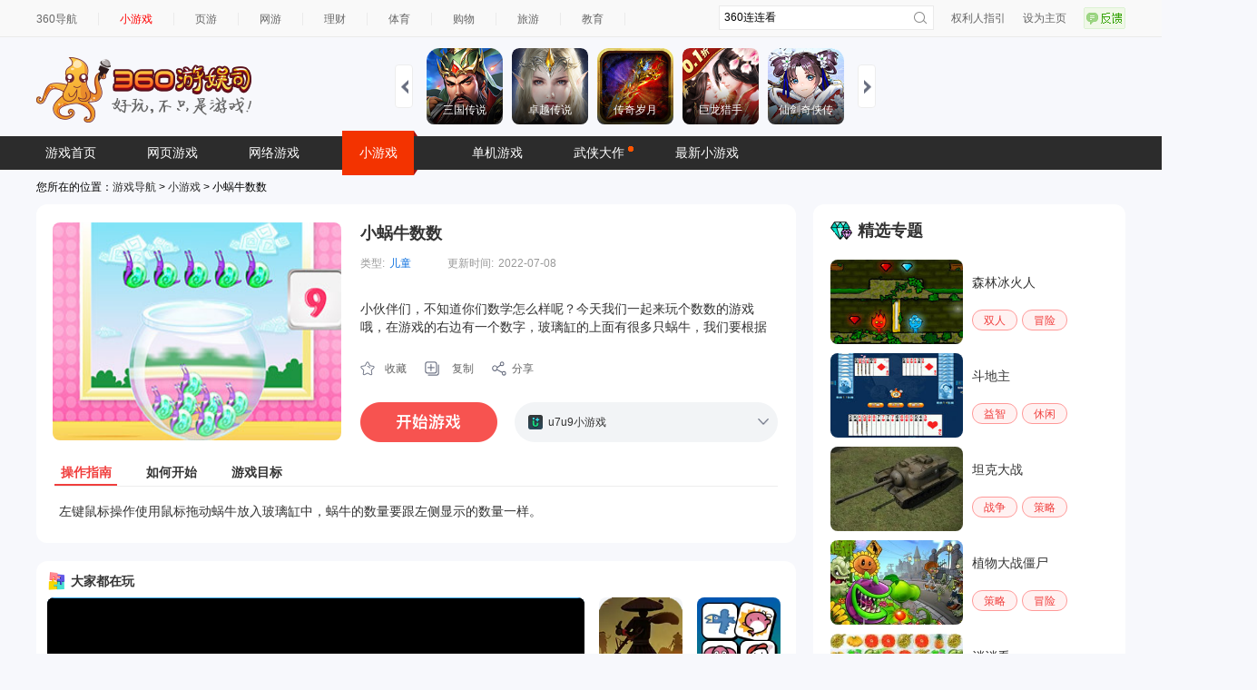

--- FILE ---
content_type: text/html
request_url: https://show-g.mediav.com/s?scheme=https&of=4&newf=1&type=1&showid=8kLSOY&uid=&refurl=&mid=&asc=&reqtimes=1&impct=2&jsonp=QWJsonp1768594427823
body_size: 169
content:
(function(){
var json={};
window['QWJsonp1768594427823'](json);
})();

--- FILE ---
content_type: text/html; charset=utf-8
request_url: https://pages-juxiao.mediav.com/static/qhm.html
body_size: 109
content:
<!DOCTYPE html>
<html lang="en">
<head>
  <meta charset="UTF-8">
  <meta name="viewport" content="width=device-width, initial-scale=1.0">
  <title>cookie mapping</title>
</head>
<body>
  <script src="https://static-ssl.mediav.com/js/qhm.js"></script>
</body>
</html>

--- FILE ---
content_type: text/html
request_url: https://fun.em0bu.cn/ssp/52/380/index.html?ad_source=iaa&djsource=F8ljcx&srcid=youyusi&srcid=youyusi&djsource=F8ljcx&ad_source=iaa&gameName=%E5%8F%98%E5%BC%82%E5%8A%A8%E7%89%A9%E5%A4%A7%E4%BD%9C%E6%88%98&category=%E5%86%92%E9%99%A9&gameId=380&hasReal=1&qid=&cp=0&novipbtn=1&expe=10261_10272_10216_10265_10273_10269_10202&iaaStyle=1&iaaAheadClick=1&hb=1
body_size: 1614
content:
<!DOCTYPE html>
<html>

<head>
  <meta charset="utf-8">

  <title>变异动物大作战</title>

  <!--http://www.html5rocks.com/en/mobile/mobifying/-->
  <meta name="viewport"
    content="width=device-width,user-scalable=no,initial-scale=1, minimum-scale=1,maximum-scale=1" />

  <!--https://developer.apple.com/library/safari/documentation/AppleApplications/Reference/SafariHTMLRef/Articles/MetaTags.html-->
  <meta name="apple-mobile-web-app-capable" content="yes">
  <meta name="apple-mobile-web-app-status-bar-style" content="black-translucent">
  <meta name="format-detection" content="telephone=no">

  <!-- force webkit on 360 -->
  <meta name="renderer" content="webkit" />
  <meta name="force-rendering" content="webkit" />
  <!-- force edge on IE -->
  <meta http-equiv="X-UA-Compatible" content="IE=edge,chrome=1" />
  <meta name="msapplication-tap-highlight" content="no">

  <!-- force full screen on some browser -->
  <meta name="full-screen" content="yes" />
  <meta name="x5-fullscreen" content="true" />
  <meta name="360-fullscreen" content="true" />

  <!-- force screen orientation on some browser -->
  <meta name="screen-orientation" content="landscape" />
  <meta name="x5-orientation" content="landscape">

  <!--fix fireball/issues/3568 -->
  <!--<meta name="browsermode" content="application">-->
  <meta name="x5-page-mode" content="app">

  <!--<link rel="apple-touch-icon" href=".png" />-->
  <!--<link rel="apple-touch-icon-precomposed" href=".png" />-->

  <link rel="stylesheet" type="text/css" href="style-desktop.css" />
  <!-- <link rel="icon" href="favicon.ico"/> -->
  <script src="https://www.936.com/h5games/YYGGames_360test.js"></script>
  <script src="cc-resolution.js"></script>
<!--开始引入360橱窗和信息流及激励视频广告sdk，sdk放置在head为了保证广告全局函数能够及时在游戏生命周期中获取到-->
  <script>console.log = console.warn = console.info = console.error = function () { }</script>
  <script src="//static.mediav.com/js/minigamead.min.js"></script>
  <script src="//static-ssl.mediav.com/js/reward_video_pc.min.js"></script>

  <script src="cc-resolution.js"></script>
  <script src="src/settings.js" charset="utf-8"></script>
  <script src="main.js" charset="utf-8"></script>
</head>

<body>
  <div id="Game">
    <div id="GameDiv" style="width: 100%; height: 100%">
      <!-- <canvas id="GameCanvas" oncontextmenu="event.preventDefault()" tabindex="0"></canvas> -->
      <div id="splash">
        <div class="progress-bar stripes">
          <span style="width: 0%"></span>
        </div>
      </div>


    </div>
  </div>
  <script type="text/javascript">
      (function () {
        // open web debugger console


        if (typeof VConsole !== 'undefined') {
          window.vConsole = new VConsole();
        }

        var splash = document.getElementById('splash');
        splash.style.display = 'none';

        var cocos2d = document.createElement('script');
        cocos2d.async = true;
        cocos2d.src = window._CCSettings.debug ? 'cocos2d-js.js' : 'cocos2d-js-min.js';

        var engineLoaded = function () {
          document.body.removeChild(cocos2d);
          cocos2d.removeEventListener('load', engineLoaded, false);
          window.boot();
        };
        cocos2d.addEventListener('load', engineLoaded, false);
        document.body.appendChild(cocos2d);
      })();
  </script>
  <script>
   (function (b, a, e, h, f, c, g, s) {
      b[h] = b[h] || function () { (b[h].c = b[h].c || []).push(arguments) };
      b[h].s = !!c; g = a.getElementsByTagName(e)[0]; s = a.createElement(e);
      s.src = "//s.union.360.cn/" + f + ".js"; s.defer = !0; s.async = !0; g.parentNode.insertBefore(s, g)
    })(window, document, "script", "_qha", 545145, false);
    YYGGames.init("GAMES247",()=>{})
    resolution.init(1334, 750)

  </script>
</body>

</html>

--- FILE ---
content_type: text/plain
request_url: https://www.google-analytics.com/j/collect?v=1&_v=j102&a=869791007&t=pageview&_s=1&dl=https%3A%2F%2Fxiaoyouxi.360.cn%2Fdetail%3Fid%3DacUXaYQyTymsPx&ul=en-us%40posix&dt=%E5%B0%8F%E8%9C%97%E7%89%9B%E6%95%B0%E6%95%B0%2C%E5%B0%8F%E8%9C%97%E7%89%9B%E6%95%B0%E6%95%B0%E5%B0%8F%E6%B8%B8%E6%88%8F%2C360%E6%B8%B8%E5%A8%B1%E5%8F%B8-360%E6%B8%B8%E6%88%8F%E5%BA%93&sr=1280x720&vp=1280x720&_u=IEBAAAABAAAAACAAAAB~&jid=2128512955&gjid=1852050246&cid=562395717.1768594433&tid=UA-23117222-9&sf=20&_gid=499391041.1768594433&_r=1&_slc=1&z=2005978072
body_size: -450
content:
2,cG-94NSWBPMNE

--- FILE ---
content_type: application/javascript
request_url: https://fun.em0bu.cn/ssp/52/380/src/settings.js
body_size: 170
content:
window._CCSettings={platform:"web-mobile",groupList:["default","guide"],collisionMatrix:[[true],[false,false]],hasResourcesBundle:false,hasStartSceneBundle:false,remoteBundles:[],subpackages:[],launchScene:"db://assets/main/0th/Boot.fire",orientation:"landscape",jsList:["assets/scripts/plugins/pako.min.js"]};

--- FILE ---
content_type: application/javascript; charset=utf-8
request_url: https://s2.ssl.qhres2.com/static/e7fa061e81b8535d,d21cd75f067bad70,e8caf5f782f20c6d.js
body_size: 6292
content:
function AdAsy(e){this.dataUrl=e.dataUrl,this.tpl=e.tpl,this.tags=e.tags}AdAsy.prototype.add=function(e){var t,n,r=function(e,n){e=e||{};var r;(t||(t=/([\d\w_]+)/g)).lastIndex=0;while((r=t.exec(n))!==null){e=e[r[0]];if(e==undefined)break}return e},i=function(){var e=Array.toArray(arguments),t=String(e.shift()||""),r=[],i=e[0];return e=Object.isArray(i)?i:typeof i=="object"?e:[e],e.forEach(function(e,i){r.push(t.replace(n||(n=/\{([\d\w\.]+)\}/g),function(t,n,r){return r=n==="INDEX"?i:n.indexOf(".")<0?e[n]:$.route(e,n),r===undefined?t:Object.isFunction(r)?r.call(e,n):r}))}),r.join("")};window.__monitor_img_game={};var s=function(e){var t="log_"+ +(new Date),n=window.__monitor_img_game[t]=new Image;n.onload=n.onerror=function(){window.__monitor_img_game[t]=null,delete window.__monitor_img_game[t]},n.src=e},o=this,u=function(t,n){e=W("#"+e),e[0].appendChild(t)};loadJsonp(this.dataUrl,function(e){var e=e[0],t=document.createDocumentFragment(),n={},r="https://xd-q.mediav.com/s?type=1&r=20&asin=",a=[];e.errno==0&&e&&e.info&&e.info[o.tags]&&(e.info[o.tags].forEach(function(e,n){var r={},s=e;r.html=s[0],r.url=s[1],r.title=s[2],a.push(s[3]);var u=document.createElement("div"),f="ad_asy_c"+n;u.id=f,u.innerHTML=i(o.tpl,r),t.appendChild(u)}),u(t,n),r+=a.join(";"),s(r))})};function AdLoad(e){this.data=[],this.dataUrl=e.dataUrl}AdLoad.prototype.add=function(e){var t=e.container,n=e.tpl,r=e.area;t=W("#"+t);var i,s,o=function(e,t){e=e||{};var n;(i||(i=/([\d\w_]+)/g)).lastIndex=0;while((n=i.exec(t))!==null){e=e[n[0]];if(e==undefined)break}return e},u=function(){var e=Array.toArray(arguments),t=String(e.shift()||""),n=[],r=e[0];return e=Object.isArray(r)?r:typeof r=="object"?e:[e],e.forEach(function(e,r){n.push(t.replace(s||(s=/\{([\d\w\.]+)\}/g),function(t,n,i){return i=n==="INDEX"?r:n.indexOf(".")<0?e[n]:$.route(e,n),i===undefined?t:Object.isFunction(i)?i.call(e,n):i}))}),n.join("")};window.__monitor_img_game={};var a=function(e){var t="log_"+ +(new Date),n=window.__monitor_img_game[t]=new Image;n.onload=n.onerror=function(){window.__monitor_img_game[t]=null,delete window.__monitor_img_game[t]},n.src=e},f=this,l=function(){if(t.query(".content-bak").length>0){var e=t.query(".content-bak").val();t.html(e),asy_dom_st[r]=!0}},c=function(r,i){var s=function(n,r){t[0].appendChild(n),t.query(".dkh-item").length>0?t.query(".dkh-item").click(function(e){var t=W(this).attr("cid");a(r[t])}):W(e.outContainer).query(".dkh-item").click(function(e){var t=W(this).attr("cid");a(r[t])})},o=document.createDocumentFragment(),f={};r.forEach(function(e,t){if(Object.values(e).length==0){l();return}var r={},s=e;r.desc=s.desc,r.url=s.link,r.title=s.title,r.img=s.pic,r.slogan=s.slogan,r.smallpic=s.smallpic,r.bigpic=s.bigpic;var c=s.stats.pv,h=s.stats.clk;a(c);var p="asy_ad_"+i+t;r.cid=p,r.index=t+1;var d=W(u(n,r));if(s["preview"]==1){var v=d[0],m=v.tagName.toUpperCase();m!="A"&&W(v).query("a").length>0&&(v=W(v).query("a")[0]);var g=document.createElement("span");g.href=r.url,g.className="ads-preview",v.appendChild(g),d.addClass("ads-preview-c")}o.appendChild(d[0]),f[p]=h}),s(o,f),asy_dom_st[i]=!0};loadJsonp(this.dataUrl,function(e){if(e.errno!=0){l();return}var t=e.data,n=[];for(var i in t){var s=/(.+?)\-(\d+)/,o=i.match(s)[1];if(Object.values(t[i]).length==0||!o){l();return}var u=i.match(s)[2];n[u]=t[i]}f.data=n,n.length>0?c(n,r):l()})};(function(e,t){function f(e){this.init(e)}var n,r,i=function(e,t){e=e||{};var r;(n||(n=/([\d\w_]+)/g)).lastIndex=0;while((r=n.exec(t))!==null){e=e[r[0]];if(e==undefined)break}return e},s=function(){var e=Array.toArray(arguments),t=String(e.shift()||""),n=[],s=e[0];return e=Object.isArray(s)?s:typeof s=="object"?e:[e],e.forEach(function(e,s){n.push(t.replace(r||(r=/\{([\d\w\.]+)\}/g),function(t,n,r){return r=n==="INDEX"?s:n.indexOf(".")<0?e[n]:i(e,n),r===undefined?t:Object.isFunction(r)?r.call(e,n):r}))}),n.join("")},o=function(){return encodeURIComponent(e.HUID&&e.HUID.getHUID()||"")};e.__monitor_img_game_wan||(e.__monitor_img_game_wan={});var u=function(t){if(!t)return;var n="log_"+ +(new Date),r=e.__monitor_img_game_wan[n]=new Image;r.onload=r.onerror=function(){e.__monitor_img_game_wan[n]=null,delete e.__monitor_img_game_wan[n]},r.src=t+"&t="+(new Date).getTime()+"&mid="+o()},a={"class":"className"};f.prototype={constructor:f,init:function(e){e=e||{},this.data=[],this.dataUrl=e.dataUrl,this.dataUrl+=(/\?/.test(this.dataUrl)?"&":"?")+"mid="+o(),this.container=W("#"+e.container),this.tpl=e.tpl,this.area=e.area,this.posConf=e.posConf,this.waitOtherAd=e.waitOtherAd||!1,this.otherAdArea=e.otherAdArea||[],this.reserveAttr=e.reserveAttr||[],this.needReserveAttr=Object.prototype.toString.call(e.reserveAttr)=="[object Array]",this.clickApiUrl=e.clickApiUrl||"http://r.yx-s.net/b/eye/s/wan/?setp_id={setp_id}&bid={bid}&pos_id={pos_id}&ad_id={ad_id}&type={type}&round={round}",this.clickUrls={},this.successCallbackFun=typeof e.successCallbackFun=="function"?e.successCallbackFun:function(){}},getData:function(){var e=this;loadJsonp(this.dataUrl,function(t){if(t.errno!=0)return;var n=t.data;e.data=n,n.length>0&&(e.waitOtherAd?e.waitForDomReady():e.render())})},waitForDomReady:function(){var e=this,t=e.otherAdArea,n="",r=300,i,s;t.length||e.render(),n=setInterval(function(){i=t.length,s=0,t.forEach(function(e){s+=+asy_dom_st[e]}),i==s&&(clearInterval(n),e.render())},r)},render:function(e,n){var r=this;e=e||this.data,n=n||this.area,e.forEach(function(e,i){if(Object.values(e).length==0)return;var o={};o.img=e.pic_url,o.url=e.des_url,o.title=e.text,o.posId=e.pos_id;var u="wan_ad_"+n+"_"+e.pos_id;o.cid=u,e.setp_id=2,r.clickUrls[u]=s(r.clickApiUrl,e);var a=t.createDocumentFragment(),f=W(s(r.tpl,o));a.appendChild(f[0]),r.replaceAd(o.posId,a)}),r.logEvent(),r.successCallbackFun()},replaceAd:function(e,t){var n=this.posConf[e],r=this.container,i=this.needReserveAttr,s=this.reserveAttr,o;if(!n)return;o=this.findTargetEl(r,n),i&&s.forEach(function(e){a[e]&&(e=a[e]),o[0][e]&&(t.firstChild[e]=o[0][e])}),o.replaceNode(t)},findTargetEl:function(e,t){var n,r=t.length,i;for(n=0,i=e;n<r&&i.length>0;n++)i=i.query(t[n].query).item(t[n].index);return i},logEvent:function(){var e=this,t=this.container;t.query(".wan-item").click(function(t){var n=W(this).attr("cid");u(e.clickUrls[n])})}},e.AdWan=f})(window,document);

--- FILE ---
content_type: application/javascript
request_url: https://fun.em0bu.cn/ssp/52/380/src/assets/scripts/plugins/pako.min.js
body_size: 14571
content:
!function(t){"object"==typeof exports&&"undefined"!=typeof module?module.exports=window.pako=t():"function"==typeof define&&define.amd?define([],t):("undefined"!=typeof window?window:"undefined"!=typeof global?global:"undefined"!=typeof self?self:this).pako=t()}(function(){return function t(e,a,i){function n(s,o){if(!a[s]){if(!e[s]){var l="function"==typeof require&&require;if(!o&&l)return l(s,!0);if(r)return r(s,!0);var h=new Error("Cannot find module '"+s+"'");throw h.code="MODULE_NOT_FOUND",h}var d=a[s]={exports:{}};e[s][0].call(d.exports,function(t){return n(e[s][1][t]||t)},d,d.exports,t,e,a,i)}return a[s].exports}for(var r="function"==typeof require&&require,s=0;s<i.length;s++)n(i[s]);return n}({1:[function(t,e,a){"use strict";var i=t("./zlib/deflate"),n=t("./utils/common"),r=t("./utils/strings"),s=t("./zlib/messages"),o=t("./zlib/zstream"),l=Object.prototype.toString,h=0,d=-1,f=0,_=8;function u(t){if(!(this instanceof u))return new u(t);this.options=n.assign({level:d,method:_,chunkSize:16384,windowBits:15,memLevel:8,strategy:f,to:""},t||{});var e=this.options;e.raw&&0<e.windowBits?e.windowBits=-e.windowBits:e.gzip&&0<e.windowBits&&e.windowBits<16&&(e.windowBits+=16),this.err=0,this.msg="",this.ended=!1,this.chunks=[],this.strm=new o,this.strm.avail_out=0;var a=i.deflateInit2(this.strm,e.level,e.method,e.windowBits,e.memLevel,e.strategy);if(a!==h)throw new Error(s[a]);if(e.header&&i.deflateSetHeader(this.strm,e.header),e.dictionary){var c;if(c="string"==typeof e.dictionary?r.string2buf(e.dictionary):"[object ArrayBuffer]"===l.call(e.dictionary)?new Uint8Array(e.dictionary):e.dictionary,(a=i.deflateSetDictionary(this.strm,c))!==h)throw new Error(s[a]);this._dict_set=!0}}function c(t,e){var a=new u(e);if(a.push(t,!0),a.err)throw a.msg||s[a.err];return a.result}u.prototype.push=function(t,e){var a,s,o=this.strm,d=this.options.chunkSize;if(this.ended)return!1;s=e===~~e?e:!0===e?4:0,"string"==typeof t?o.input=r.string2buf(t):"[object ArrayBuffer]"===l.call(t)?o.input=new Uint8Array(t):o.input=t,o.next_in=0,o.avail_in=o.input.length;do{if(0===o.avail_out&&(o.output=new n.Buf8(d),o.next_out=0,o.avail_out=d),1!==(a=i.deflate(o,s))&&a!==h)return this.onEnd(a),!(this.ended=!0);0!==o.avail_out&&(0!==o.avail_in||4!==s&&2!==s)||("string"===this.options.to?this.onData(r.buf2binstring(n.shrinkBuf(o.output,o.next_out))):this.onData(n.shrinkBuf(o.output,o.next_out)))}while((0<o.avail_in||0===o.avail_out)&&1!==a);return 4===s?(a=i.deflateEnd(this.strm),this.onEnd(a),this.ended=!0,a===h):2!==s||(this.onEnd(h),!(o.avail_out=0))},u.prototype.onData=function(t){this.chunks.push(t)},u.prototype.onEnd=function(t){t===h&&("string"===this.options.to?this.result=this.chunks.join(""):this.result=n.flattenChunks(this.chunks)),this.chunks=[],this.err=t,this.msg=this.strm.msg},a.Deflate=u,a.deflate=c,a.deflateRaw=function(t,e){return(e=e||{}).raw=!0,c(t,e)},a.gzip=function(t,e){return(e=e||{}).gzip=!0,c(t,e)}},{"./utils/common":3,"./utils/strings":4,"./zlib/deflate":8,"./zlib/messages":13,"./zlib/zstream":15}],2:[function(t,e,a){"use strict";var i=t("./zlib/inflate"),n=t("./utils/common"),r=t("./utils/strings"),s=t("./zlib/constants"),o=t("./zlib/messages"),l=t("./zlib/zstream"),h=t("./zlib/gzheader"),d=Object.prototype.toString;function f(t){if(!(this instanceof f))return new f(t);this.options=n.assign({chunkSize:16384,windowBits:0,to:""},t||{});var e=this.options;e.raw&&0<=e.windowBits&&e.windowBits<16&&(e.windowBits=-e.windowBits,0===e.windowBits&&(e.windowBits=-15)),!(0<=e.windowBits&&e.windowBits<16)||t&&t.windowBits||(e.windowBits+=32),15<e.windowBits&&e.windowBits<48&&0==(15&e.windowBits)&&(e.windowBits|=15),this.err=0,this.msg="",this.ended=!1,this.chunks=[],this.strm=new l,this.strm.avail_out=0;var a=i.inflateInit2(this.strm,e.windowBits);if(a!==s.Z_OK)throw new Error(o[a]);if(this.header=new h,i.inflateGetHeader(this.strm,this.header),e.dictionary&&("string"==typeof e.dictionary?e.dictionary=r.string2buf(e.dictionary):"[object ArrayBuffer]"===d.call(e.dictionary)&&(e.dictionary=new Uint8Array(e.dictionary)),e.raw&&(a=i.inflateSetDictionary(this.strm,e.dictionary))!==s.Z_OK))throw new Error(o[a])}function _(t,e){var a=new f(e);if(a.push(t,!0),a.err)throw a.msg||o[a.err];return a.result}f.prototype.push=function(t,e){var a,o,l,h,f,_=this.strm,u=this.options.chunkSize,c=this.options.dictionary,b=!1;if(this.ended)return!1;o=e===~~e?e:!0===e?s.Z_FINISH:s.Z_NO_FLUSH,"string"==typeof t?_.input=r.binstring2buf(t):"[object ArrayBuffer]"===d.call(t)?_.input=new Uint8Array(t):_.input=t,_.next_in=0,_.avail_in=_.input.length;do{if(0===_.avail_out&&(_.output=new n.Buf8(u),_.next_out=0,_.avail_out=u),(a=i.inflate(_,s.Z_NO_FLUSH))===s.Z_NEED_DICT&&c&&(a=i.inflateSetDictionary(this.strm,c)),a===s.Z_BUF_ERROR&&!0===b&&(a=s.Z_OK,b=!1),a!==s.Z_STREAM_END&&a!==s.Z_OK)return this.onEnd(a),!(this.ended=!0);_.next_out&&(0!==_.avail_out&&a!==s.Z_STREAM_END&&(0!==_.avail_in||o!==s.Z_FINISH&&o!==s.Z_SYNC_FLUSH)||("string"===this.options.to?(l=r.utf8border(_.output,_.next_out),h=_.next_out-l,f=r.buf2string(_.output,l),_.next_out=h,_.avail_out=u-h,h&&n.arraySet(_.output,_.output,l,h,0),this.onData(f)):this.onData(n.shrinkBuf(_.output,_.next_out)))),0===_.avail_in&&0===_.avail_out&&(b=!0)}while((0<_.avail_in||0===_.avail_out)&&a!==s.Z_STREAM_END);return a===s.Z_STREAM_END&&(o=s.Z_FINISH),o===s.Z_FINISH?(a=i.inflateEnd(this.strm),this.onEnd(a),this.ended=!0,a===s.Z_OK):o!==s.Z_SYNC_FLUSH||(this.onEnd(s.Z_OK),!(_.avail_out=0))},f.prototype.onData=function(t){this.chunks.push(t)},f.prototype.onEnd=function(t){t===s.Z_OK&&("string"===this.options.to?this.result=this.chunks.join(""):this.result=n.flattenChunks(this.chunks)),this.chunks=[],this.err=t,this.msg=this.strm.msg},a.Inflate=f,a.inflate=_,a.inflateRaw=function(t,e){return(e=e||{}).raw=!0,_(t,e)},a.ungzip=_},{"./utils/common":3,"./utils/strings":4,"./zlib/constants":6,"./zlib/gzheader":9,"./zlib/inflate":11,"./zlib/messages":13,"./zlib/zstream":15}],3:[function(t,e,a){"use strict";var i="undefined"!=typeof Uint8Array&&"undefined"!=typeof Uint16Array&&"undefined"!=typeof Int32Array;a.assign=function(t){for(var e,a,i=Array.prototype.slice.call(arguments,1);i.length;){var n=i.shift();if(n){if("object"!=typeof n)throw new TypeError(n+"must be non-object");for(var r in n)e=n,a=r,Object.prototype.hasOwnProperty.call(e,a)&&(t[r]=n[r])}}return t},a.shrinkBuf=function(t,e){return t.length===e?t:t.subarray?t.subarray(0,e):(t.length=e,t)};var n={arraySet:function(t,e,a,i,n){if(e.subarray&&t.subarray)t.set(e.subarray(a,a+i),n);else for(var r=0;r<i;r++)t[n+r]=e[a+r]},flattenChunks:function(t){var e,a,i,n,r,s;for(e=i=0,a=t.length;e<a;e++)i+=t[e].length;for(s=new Uint8Array(i),e=n=0,a=t.length;e<a;e++)r=t[e],s.set(r,n),n+=r.length;return s}},r={arraySet:function(t,e,a,i,n){for(var r=0;r<i;r++)t[n+r]=e[a+r]},flattenChunks:function(t){return[].concat.apply([],t)}};a.setTyped=function(t){t?(a.Buf8=Uint8Array,a.Buf16=Uint16Array,a.Buf32=Int32Array,a.assign(a,n)):(a.Buf8=Array,a.Buf16=Array,a.Buf32=Array,a.assign(a,r))},a.setTyped(i)},{}],4:[function(t,e,a){"use strict";var i=t("./common"),n=!0,r=!0;try{String.fromCharCode.apply(null,[0])}catch(t){n=!1}try{String.fromCharCode.apply(null,new Uint8Array(1))}catch(t){r=!1}for(var s=new i.Buf8(256),o=0;o<256;o++)s[o]=252<=o?6:248<=o?5:240<=o?4:224<=o?3:192<=o?2:1;function l(t,e){if(e<65534&&(t.subarray&&r||!t.subarray&&n))return String.fromCharCode.apply(null,i.shrinkBuf(t,e));for(var a="",s=0;s<e;s++)a+=String.fromCharCode(t[s]);return a}s[254]=s[254]=1,a.string2buf=function(t){var e,a,n,r,s,o=t.length,l=0;for(r=0;r<o;r++)55296==(64512&(a=t.charCodeAt(r)))&&r+1<o&&56320==(64512&(n=t.charCodeAt(r+1)))&&(a=65536+(a-55296<<10)+(n-56320),r++),l+=a<128?1:a<2048?2:a<65536?3:4;for(e=new i.Buf8(l),r=s=0;s<l;r++)55296==(64512&(a=t.charCodeAt(r)))&&r+1<o&&56320==(64512&(n=t.charCodeAt(r+1)))&&(a=65536+(a-55296<<10)+(n-56320),r++),a<128?e[s++]=a:(a<2048?e[s++]=192|a>>>6:(a<65536?e[s++]=224|a>>>12:(e[s++]=240|a>>>18,e[s++]=128|a>>>12&63),e[s++]=128|a>>>6&63),e[s++]=128|63&a);return e},a.buf2binstring=function(t){return l(t,t.length)},a.binstring2buf=function(t){for(var e=new i.Buf8(t.length),a=0,n=e.length;a<n;a++)e[a]=t.charCodeAt(a);return e},a.buf2string=function(t,e){var a,i,n,r,o=e||t.length,h=new Array(2*o);for(a=i=0;a<o;)if((n=t[a++])<128)h[i++]=n;else if(4<(r=s[n]))h[i++]=65533,a+=r-1;else{for(n&=2===r?31:3===r?15:7;1<r&&a<o;)n=n<<6|63&t[a++],r--;1<r?h[i++]=65533:n<65536?h[i++]=n:(n-=65536,h[i++]=55296|n>>10&1023,h[i++]=56320|1023&n)}return l(h,i)},a.utf8border=function(t,e){var a;for((e=e||t.length)>t.length&&(e=t.length),a=e-1;0<=a&&128==(192&t[a]);)a--;return a<0?e:0===a?e:a+s[t[a]]>e?a:e}},{"./common":3}],5:[function(t,e){"use strict";e.exports=function(t,e,a,i){for(var n=65535&t|0,r=t>>>16&65535|0,s=0;0!==a;){for(a-=s=2e3<a?2e3:a;r=r+(n=n+e[i++]|0)|0,--s;);n%=65521,r%=65521}return n|r<<16|0}},{}],6:[function(t,e){"use strict";e.exports={Z_NO_FLUSH:0,Z_PARTIAL_FLUSH:1,Z_SYNC_FLUSH:2,Z_FULL_FLUSH:3,Z_FINISH:4,Z_BLOCK:5,Z_TREES:6,Z_OK:0,Z_STREAM_END:1,Z_NEED_DICT:2,Z_ERRNO:-1,Z_STREAM_ERROR:-2,Z_DATA_ERROR:-3,Z_BUF_ERROR:-5,Z_NO_COMPRESSION:0,Z_BEST_SPEED:1,Z_BEST_COMPRESSION:9,Z_DEFAULT_COMPRESSION:-1,Z_FILTERED:1,Z_HUFFMAN_ONLY:2,Z_RLE:3,Z_FIXED:4,Z_DEFAULT_STRATEGY:0,Z_BINARY:0,Z_TEXT:1,Z_UNKNOWN:2,Z_DEFLATED:8}},{}],7:[function(t,e){"use strict";var a=function(){for(var t,e=[],a=0;a<256;a++){t=a;for(var i=0;i<8;i++)t=1&t?3988292384^t>>>1:t>>>1;e[a]=t}return e}();e.exports=function(t,e,i,n){var r=a,s=n+i;t^=-1;for(var o=n;o<s;o++)t=t>>>8^r[255&(t^e[o])];return-1^t}},{}],8:[function(t,e,a){"use strict";var i,n=t("../utils/common"),r=t("./trees"),s=t("./adler32"),o=t("./crc32"),l=t("./messages"),h=0,d=4,f=0,_=-2,u=-1,c=4,b=2,g=8,m=9,w=286,p=30,v=19,k=2*w+1,y=15,x=3,z=258,B=z+x+1,S=42,E=113,A=1,Z=2,R=3,C=4;function N(t,e){return t.msg=l[e],e}function O(t){return(t<<1)-(4<t?9:0)}function D(t){for(var e=t.length;0<=--e;)t[e]=0}function I(t){var e=t.state,a=e.pending;a>t.avail_out&&(a=t.avail_out),0!==a&&(n.arraySet(t.output,e.pending_buf,e.pending_out,a,t.next_out),t.next_out+=a,e.pending_out+=a,t.total_out+=a,t.avail_out-=a,e.pending-=a,0===e.pending&&(e.pending_out=0))}function U(t,e){r._tr_flush_block(t,0<=t.block_start?t.block_start:-1,t.strstart-t.block_start,e),t.block_start=t.strstart,I(t.strm)}function T(t,e){t.pending_buf[t.pending++]=e}function F(t,e){t.pending_buf[t.pending++]=e>>>8&255,t.pending_buf[t.pending++]=255&e}function L(t,e){var a,i,n=t.max_chain_length,r=t.strstart,s=t.prev_length,o=t.nice_match,l=t.strstart>t.w_size-B?t.strstart-(t.w_size-B):0,h=t.window,d=t.w_mask,f=t.prev,_=t.strstart+z,u=h[r+s-1],c=h[r+s];t.prev_length>=t.good_match&&(n>>=2),o>t.lookahead&&(o=t.lookahead);do{if(h[(a=e)+s]===c&&h[a+s-1]===u&&h[a]===h[r]&&h[++a]===h[r+1]){r+=2,a++;do{}while(h[++r]===h[++a]&&h[++r]===h[++a]&&h[++r]===h[++a]&&h[++r]===h[++a]&&h[++r]===h[++a]&&h[++r]===h[++a]&&h[++r]===h[++a]&&h[++r]===h[++a]&&r<_);if(i=z-(_-r),r=_-z,s<i){if(t.match_start=e,o<=(s=i))break;u=h[r+s-1],c=h[r+s]}}}while((e=f[e&d])>l&&0!=--n);return s<=t.lookahead?s:t.lookahead}function H(t){var e,a,i,r,l,h,d,f,_,u,c=t.w_size;do{if(r=t.window_size-t.lookahead-t.strstart,t.strstart>=c+(c-B)){for(n.arraySet(t.window,t.window,c,c,0),t.match_start-=c,t.strstart-=c,t.block_start-=c,e=a=t.hash_size;i=t.head[--e],t.head[e]=c<=i?i-c:0,--a;);for(e=a=c;i=t.prev[--e],t.prev[e]=c<=i?i-c:0,--a;);r+=c}if(0===t.strm.avail_in)break;if(h=t.strm,d=t.window,f=t.strstart+t.lookahead,u=void 0,(_=r)<(u=h.avail_in)&&(u=_),a=0===u?0:(h.avail_in-=u,n.arraySet(d,h.input,h.next_in,u,f),1===h.state.wrap?h.adler=s(h.adler,d,u,f):2===h.state.wrap&&(h.adler=o(h.adler,d,u,f)),h.next_in+=u,h.total_in+=u,u),t.lookahead+=a,t.lookahead+t.insert>=x)for(l=t.strstart-t.insert,t.ins_h=t.window[l],t.ins_h=(t.ins_h<<t.hash_shift^t.window[l+1])&t.hash_mask;t.insert&&(t.ins_h=(t.ins_h<<t.hash_shift^t.window[l+x-1])&t.hash_mask,t.prev[l&t.w_mask]=t.head[t.ins_h],t.head[t.ins_h]=l,l++,t.insert--,!(t.lookahead+t.insert<x)););}while(t.lookahead<B&&0!==t.strm.avail_in)}function j(t,e){for(var a,i;;){if(t.lookahead<B){if(H(t),t.lookahead<B&&e===h)return A;if(0===t.lookahead)break}if(a=0,t.lookahead>=x&&(t.ins_h=(t.ins_h<<t.hash_shift^t.window[t.strstart+x-1])&t.hash_mask,a=t.prev[t.strstart&t.w_mask]=t.head[t.ins_h],t.head[t.ins_h]=t.strstart),0!==a&&t.strstart-a<=t.w_size-B&&(t.match_length=L(t,a)),t.match_length>=x)if(i=r._tr_tally(t,t.strstart-t.match_start,t.match_length-x),t.lookahead-=t.match_length,t.match_length<=t.max_lazy_match&&t.lookahead>=x){for(t.match_length--;t.strstart++,t.ins_h=(t.ins_h<<t.hash_shift^t.window[t.strstart+x-1])&t.hash_mask,a=t.prev[t.strstart&t.w_mask]=t.head[t.ins_h],t.head[t.ins_h]=t.strstart,0!=--t.match_length;);t.strstart++}else t.strstart+=t.match_length,t.match_length=0,t.ins_h=t.window[t.strstart],t.ins_h=(t.ins_h<<t.hash_shift^t.window[t.strstart+1])&t.hash_mask;else i=r._tr_tally(t,0,t.window[t.strstart]),t.lookahead--,t.strstart++;if(i&&(U(t,!1),0===t.strm.avail_out))return A}return t.insert=t.strstart<x-1?t.strstart:x-1,e===d?(U(t,!0),0===t.strm.avail_out?R:C):t.last_lit&&(U(t,!1),0===t.strm.avail_out)?A:Z}function K(t,e){for(var a,i,n;;){if(t.lookahead<B){if(H(t),t.lookahead<B&&e===h)return A;if(0===t.lookahead)break}if(a=0,t.lookahead>=x&&(t.ins_h=(t.ins_h<<t.hash_shift^t.window[t.strstart+x-1])&t.hash_mask,a=t.prev[t.strstart&t.w_mask]=t.head[t.ins_h],t.head[t.ins_h]=t.strstart),t.prev_length=t.match_length,t.prev_match=t.match_start,t.match_length=x-1,0!==a&&t.prev_length<t.max_lazy_match&&t.strstart-a<=t.w_size-B&&(t.match_length=L(t,a),t.match_length<=5&&(1===t.strategy||t.match_length===x&&4096<t.strstart-t.match_start)&&(t.match_length=x-1)),t.prev_length>=x&&t.match_length<=t.prev_length){for(n=t.strstart+t.lookahead-x,i=r._tr_tally(t,t.strstart-1-t.prev_match,t.prev_length-x),t.lookahead-=t.prev_length-1,t.prev_length-=2;++t.strstart<=n&&(t.ins_h=(t.ins_h<<t.hash_shift^t.window[t.strstart+x-1])&t.hash_mask,a=t.prev[t.strstart&t.w_mask]=t.head[t.ins_h],t.head[t.ins_h]=t.strstart),0!=--t.prev_length;);if(t.match_available=0,t.match_length=x-1,t.strstart++,i&&(U(t,!1),0===t.strm.avail_out))return A}else if(t.match_available){if((i=r._tr_tally(t,0,t.window[t.strstart-1]))&&U(t,!1),t.strstart++,t.lookahead--,0===t.strm.avail_out)return A}else t.match_available=1,t.strstart++,t.lookahead--}return t.match_available&&(i=r._tr_tally(t,0,t.window[t.strstart-1]),t.match_available=0),t.insert=t.strstart<x-1?t.strstart:x-1,e===d?(U(t,!0),0===t.strm.avail_out?R:C):t.last_lit&&(U(t,!1),0===t.strm.avail_out)?A:Z}function M(t,e,a,i,n){this.good_length=t,this.max_lazy=e,this.nice_length=a,this.max_chain=i,this.func=n}function P(){this.strm=null,this.status=0,this.pending_buf=null,this.pending_buf_size=0,this.pending_out=0,this.pending=0,this.wrap=0,this.gzhead=null,this.gzindex=0,this.method=g,this.last_flush=-1,this.w_size=0,this.w_bits=0,this.w_mask=0,this.window=null,this.window_size=0,this.prev=null,this.head=null,this.ins_h=0,this.hash_size=0,this.hash_bits=0,this.hash_mask=0,this.hash_shift=0,this.block_start=0,this.match_length=0,this.prev_match=0,this.match_available=0,this.strstart=0,this.match_start=0,this.lookahead=0,this.prev_length=0,this.max_chain_length=0,this.max_lazy_match=0,this.level=0,this.strategy=0,this.good_match=0,this.nice_match=0,this.dyn_ltree=new n.Buf16(2*k),this.dyn_dtree=new n.Buf16(2*(2*p+1)),this.bl_tree=new n.Buf16(2*(2*v+1)),D(this.dyn_ltree),D(this.dyn_dtree),D(this.bl_tree),this.l_desc=null,this.d_desc=null,this.bl_desc=null,this.bl_count=new n.Buf16(y+1),this.heap=new n.Buf16(2*w+1),D(this.heap),this.heap_len=0,this.heap_max=0,this.depth=new n.Buf16(2*w+1),D(this.depth),this.l_buf=0,this.lit_bufsize=0,this.last_lit=0,this.d_buf=0,this.opt_len=0,this.static_len=0,this.matches=0,this.insert=0,this.bi_buf=0,this.bi_valid=0}function Y(t){var e;return t&&t.state?(t.total_in=t.total_out=0,t.data_type=b,(e=t.state).pending=0,e.pending_out=0,e.wrap<0&&(e.wrap=-e.wrap),e.status=e.wrap?S:E,t.adler=2===e.wrap?0:1,e.last_flush=h,r._tr_init(e),f):N(t,_)}function q(t){var e,a=Y(t);return a===f&&((e=t.state).window_size=2*e.w_size,D(e.head),e.max_lazy_match=i[e.level].max_lazy,e.good_match=i[e.level].good_length,e.nice_match=i[e.level].nice_length,e.max_chain_length=i[e.level].max_chain,e.strstart=0,e.block_start=0,e.lookahead=0,e.insert=0,e.match_length=e.prev_length=x-1,e.match_available=0,e.ins_h=0),a}function G(t,e,a,i,r,s){if(!t)return _;var o=1;if(e===u&&(e=6),i<0?(o=0,i=-i):15<i&&(o=2,i-=16),r<1||m<r||a!==g||i<8||15<i||e<0||9<e||s<0||c<s)return N(t,_);8===i&&(i=9);var l=new P;return(t.state=l).strm=t,l.wrap=o,l.gzhead=null,l.w_bits=i,l.w_size=1<<l.w_bits,l.w_mask=l.w_size-1,l.hash_bits=r+7,l.hash_size=1<<l.hash_bits,l.hash_mask=l.hash_size-1,l.hash_shift=~~((l.hash_bits+x-1)/x),l.window=new n.Buf8(2*l.w_size),l.head=new n.Buf16(l.hash_size),l.prev=new n.Buf16(l.w_size),l.lit_bufsize=1<<r+6,l.pending_buf_size=4*l.lit_bufsize,l.pending_buf=new n.Buf8(l.pending_buf_size),l.d_buf=1*l.lit_bufsize,l.l_buf=3*l.lit_bufsize,l.level=e,l.strategy=s,l.method=a,q(t)}i=[new M(0,0,0,0,function(t,e){var a=65535;for(a>t.pending_buf_size-5&&(a=t.pending_buf_size-5);;){if(t.lookahead<=1){if(H(t),0===t.lookahead&&e===h)return A;if(0===t.lookahead)break}t.strstart+=t.lookahead,t.lookahead=0;var i=t.block_start+a;if((0===t.strstart||t.strstart>=i)&&(t.lookahead=t.strstart-i,t.strstart=i,U(t,!1),0===t.strm.avail_out))return A;if(t.strstart-t.block_start>=t.w_size-B&&(U(t,!1),0===t.strm.avail_out))return A}return t.insert=0,e===d?(U(t,!0),0===t.strm.avail_out?R:C):(t.strstart>t.block_start&&(U(t,!1),t.strm.avail_out),A)}),new M(4,4,8,4,j),new M(4,5,16,8,j),new M(4,6,32,32,j),new M(4,4,16,16,K),new M(8,16,32,32,K),new M(8,16,128,128,K),new M(8,32,128,256,K),new M(32,128,258,1024,K),new M(32,258,258,4096,K)],a.deflateInit=function(t,e){return G(t,e,g,15,8,0)},a.deflateInit2=G,a.deflateReset=q,a.deflateResetKeep=Y,a.deflateSetHeader=function(t,e){return t&&t.state?2!==t.state.wrap?_:(t.state.gzhead=e,f):_},a.deflate=function(t,e){var a,n,s,l;if(!t||!t.state||5<e||e<0)return t?N(t,_):_;if(n=t.state,!t.output||!t.input&&0!==t.avail_in||666===n.status&&e!==d)return N(t,0===t.avail_out?-5:_);if(n.strm=t,a=n.last_flush,n.last_flush=e,n.status===S)if(2===n.wrap)t.adler=0,T(n,31),T(n,139),T(n,8),n.gzhead?(T(n,(n.gzhead.text?1:0)+(n.gzhead.hcrc?2:0)+(n.gzhead.extra?4:0)+(n.gzhead.name?8:0)+(n.gzhead.comment?16:0)),T(n,255&n.gzhead.time),T(n,n.gzhead.time>>8&255),T(n,n.gzhead.time>>16&255),T(n,n.gzhead.time>>24&255),T(n,9===n.level?2:2<=n.strategy||n.level<2?4:0),T(n,255&n.gzhead.os),n.gzhead.extra&&n.gzhead.extra.length&&(T(n,255&n.gzhead.extra.length),T(n,n.gzhead.extra.length>>8&255)),n.gzhead.hcrc&&(t.adler=o(t.adler,n.pending_buf,n.pending,0)),n.gzindex=0,n.status=69):(T(n,0),T(n,0),T(n,0),T(n,0),T(n,0),T(n,9===n.level?2:2<=n.strategy||n.level<2?4:0),T(n,3),n.status=E);else{var u=g+(n.w_bits-8<<4)<<8;u|=(2<=n.strategy||n.level<2?0:n.level<6?1:6===n.level?2:3)<<6,0!==n.strstart&&(u|=32),u+=31-u%31,n.status=E,F(n,u),0!==n.strstart&&(F(n,t.adler>>>16),F(n,65535&t.adler)),t.adler=1}if(69===n.status)if(n.gzhead.extra){for(s=n.pending;n.gzindex<(65535&n.gzhead.extra.length)&&(n.pending!==n.pending_buf_size||(n.gzhead.hcrc&&n.pending>s&&(t.adler=o(t.adler,n.pending_buf,n.pending-s,s)),I(t),s=n.pending,n.pending!==n.pending_buf_size));)T(n,255&n.gzhead.extra[n.gzindex]),n.gzindex++;n.gzhead.hcrc&&n.pending>s&&(t.adler=o(t.adler,n.pending_buf,n.pending-s,s)),n.gzindex===n.gzhead.extra.length&&(n.gzindex=0,n.status=73)}else n.status=73;if(73===n.status)if(n.gzhead.name){s=n.pending;do{if(n.pending===n.pending_buf_size&&(n.gzhead.hcrc&&n.pending>s&&(t.adler=o(t.adler,n.pending_buf,n.pending-s,s)),I(t),s=n.pending,n.pending===n.pending_buf_size)){l=1;break}T(n,l=n.gzindex<n.gzhead.name.length?255&n.gzhead.name.charCodeAt(n.gzindex++):0)}while(0!==l);n.gzhead.hcrc&&n.pending>s&&(t.adler=o(t.adler,n.pending_buf,n.pending-s,s)),0===l&&(n.gzindex=0,n.status=91)}else n.status=91;if(91===n.status)if(n.gzhead.comment){s=n.pending;do{if(n.pending===n.pending_buf_size&&(n.gzhead.hcrc&&n.pending>s&&(t.adler=o(t.adler,n.pending_buf,n.pending-s,s)),I(t),s=n.pending,n.pending===n.pending_buf_size)){l=1;break}T(n,l=n.gzindex<n.gzhead.comment.length?255&n.gzhead.comment.charCodeAt(n.gzindex++):0)}while(0!==l);n.gzhead.hcrc&&n.pending>s&&(t.adler=o(t.adler,n.pending_buf,n.pending-s,s)),0===l&&(n.status=103)}else n.status=103;if(103===n.status&&(n.gzhead.hcrc?(n.pending+2>n.pending_buf_size&&I(t),n.pending+2<=n.pending_buf_size&&(T(n,255&t.adler),T(n,t.adler>>8&255),t.adler=0,n.status=E)):n.status=E),0!==n.pending){if(I(t),0===t.avail_out)return n.last_flush=-1,f}else if(0===t.avail_in&&O(e)<=O(a)&&e!==d)return N(t,-5);if(666===n.status&&0!==t.avail_in)return N(t,-5);if(0!==t.avail_in||0!==n.lookahead||e!==h&&666!==n.status){var c=2===n.strategy?function(t,e){for(var a;;){if(0===t.lookahead&&(H(t),0===t.lookahead)){if(e===h)return A;break}if(t.match_length=0,a=r._tr_tally(t,0,t.window[t.strstart]),t.lookahead--,t.strstart++,a&&(U(t,!1),0===t.strm.avail_out))return A}return t.insert=0,e===d?(U(t,!0),0===t.strm.avail_out?R:C):t.last_lit&&(U(t,!1),0===t.strm.avail_out)?A:Z}(n,e):3===n.strategy?function(t,e){for(var a,i,n,s,o=t.window;;){if(t.lookahead<=z){if(H(t),t.lookahead<=z&&e===h)return A;if(0===t.lookahead)break}if(t.match_length=0,t.lookahead>=x&&0<t.strstart&&(i=o[n=t.strstart-1])===o[++n]&&i===o[++n]&&i===o[++n]){s=t.strstart+z;do{}while(i===o[++n]&&i===o[++n]&&i===o[++n]&&i===o[++n]&&i===o[++n]&&i===o[++n]&&i===o[++n]&&i===o[++n]&&n<s);t.match_length=z-(s-n),t.match_length>t.lookahead&&(t.match_length=t.lookahead)}if(t.match_length>=x?(a=r._tr_tally(t,1,t.match_length-x),t.lookahead-=t.match_length,t.strstart+=t.match_length,t.match_length=0):(a=r._tr_tally(t,0,t.window[t.strstart]),t.lookahead--,t.strstart++),a&&(U(t,!1),0===t.strm.avail_out))return A}return t.insert=0,e===d?(U(t,!0),0===t.strm.avail_out?R:C):t.last_lit&&(U(t,!1),0===t.strm.avail_out)?A:Z}(n,e):i[n.level].func(n,e);if(c!==R&&c!==C||(n.status=666),c===A||c===R)return 0===t.avail_out&&(n.last_flush=-1),f;if(c===Z&&(1===e?r._tr_align(n):5!==e&&(r._tr_stored_block(n,0,0,!1),3===e&&(D(n.head),0===n.lookahead&&(n.strstart=0,n.block_start=0,n.insert=0))),I(t),0===t.avail_out))return n.last_flush=-1,f}return e!==d?f:n.wrap<=0?1:(2===n.wrap?(T(n,255&t.adler),T(n,t.adler>>8&255),T(n,t.adler>>16&255),T(n,t.adler>>24&255),T(n,255&t.total_in),T(n,t.total_in>>8&255),T(n,t.total_in>>16&255),T(n,t.total_in>>24&255)):(F(n,t.adler>>>16),F(n,65535&t.adler)),I(t),0<n.wrap&&(n.wrap=-n.wrap),0!==n.pending?f:1)},a.deflateEnd=function(t){var e;return t&&t.state?(e=t.state.status)!==S&&69!==e&&73!==e&&91!==e&&103!==e&&e!==E&&666!==e?N(t,_):(t.state=null,e===E?N(t,-3):f):_},a.deflateSetDictionary=function(t,e){var a,i,r,o,l,h,d,u,c=e.length;if(!t||!t.state)return _;if(2===(o=(a=t.state).wrap)||1===o&&a.status!==S||a.lookahead)return _;for(1===o&&(t.adler=s(t.adler,e,c,0)),a.wrap=0,c>=a.w_size&&(0===o&&(D(a.head),a.strstart=0,a.block_start=0,a.insert=0),u=new n.Buf8(a.w_size),n.arraySet(u,e,c-a.w_size,a.w_size,0),e=u,c=a.w_size),l=t.avail_in,h=t.next_in,d=t.input,t.avail_in=c,t.next_in=0,t.input=e,H(a);a.lookahead>=x;){for(i=a.strstart,r=a.lookahead-(x-1);a.ins_h=(a.ins_h<<a.hash_shift^a.window[i+x-1])&a.hash_mask,a.prev[i&a.w_mask]=a.head[a.ins_h],a.head[a.ins_h]=i,i++,--r;);a.strstart=i,a.lookahead=x-1,H(a)}return a.strstart+=a.lookahead,a.block_start=a.strstart,a.insert=a.lookahead,a.lookahead=0,a.match_length=a.prev_length=x-1,a.match_available=0,t.next_in=h,t.input=d,t.avail_in=l,a.wrap=o,f},a.deflateInfo="pako deflate (from Nodeca project)"},{"../utils/common":3,"./adler32":5,"./crc32":7,"./messages":13,"./trees":14}],9:[function(t,e){"use strict";e.exports=function(){this.text=0,this.time=0,this.xflags=0,this.os=0,this.extra=null,this.extra_len=0,this.name="",this.comment="",this.hcrc=0,this.done=!1}},{}],10:[function(t,e){"use strict";e.exports=function(t,e){var a,i,n,r,s,o,l,h,d,f,_,u,c,b,g,m,w,p,v,k,y,x,z,B,S;a=t.state,i=t.next_in,B=t.input,n=i+(t.avail_in-5),r=t.next_out,S=t.output,s=r-(e-t.avail_out),o=r+(t.avail_out-257),l=a.dmax,h=a.wsize,d=a.whave,f=a.wnext,_=a.window,u=a.hold,c=a.bits,b=a.lencode,g=a.distcode,m=(1<<a.lenbits)-1,w=(1<<a.distbits)-1;t:do{c<15&&(u+=B[i++]<<c,c+=8,u+=B[i++]<<c,c+=8),p=b[u&m];e:for(;;){if(u>>>=v=p>>>24,c-=v,0==(v=p>>>16&255))S[r++]=65535&p;else{if(!(16&v)){if(0==(64&v)){p=b[(65535&p)+(u&(1<<v)-1)];continue e}if(32&v){a.mode=12;break t}t.msg="invalid literal/length code",a.mode=30;break t}k=65535&p,(v&=15)&&(c<v&&(u+=B[i++]<<c,c+=8),k+=u&(1<<v)-1,u>>>=v,c-=v),c<15&&(u+=B[i++]<<c,c+=8,u+=B[i++]<<c,c+=8),p=g[u&w];a:for(;;){if(u>>>=v=p>>>24,c-=v,!(16&(v=p>>>16&255))){if(0==(64&v)){p=g[(65535&p)+(u&(1<<v)-1)];continue a}t.msg="invalid distance code",a.mode=30;break t}if(y=65535&p,c<(v&=15)&&(u+=B[i++]<<c,(c+=8)<v&&(u+=B[i++]<<c,c+=8)),l<(y+=u&(1<<v)-1)){t.msg="invalid distance too far back",a.mode=30;break t}if(u>>>=v,c-=v,(v=r-s)<y){if(d<(v=y-v)&&a.sane){t.msg="invalid distance too far back",a.mode=30;break t}if(z=_,(x=0)===f){if(x+=h-v,v<k){for(k-=v;S[r++]=_[x++],--v;);x=r-y,z=S}}else if(f<v){if(x+=h+f-v,(v-=f)<k){for(k-=v;S[r++]=_[x++],--v;);if(x=0,f<k){for(k-=v=f;S[r++]=_[x++],--v;);x=r-y,z=S}}}else if(x+=f-v,v<k){for(k-=v;S[r++]=_[x++],--v;);x=r-y,z=S}for(;2<k;)S[r++]=z[x++],S[r++]=z[x++],S[r++]=z[x++],k-=3;k&&(S[r++]=z[x++],1<k&&(S[r++]=z[x++]))}else{for(x=r-y;S[r++]=S[x++],S[r++]=S[x++],S[r++]=S[x++],2<(k-=3););k&&(S[r++]=S[x++],1<k&&(S[r++]=S[x++]))}break}}break}}while(i<n&&r<o);i-=k=c>>3,u&=(1<<(c-=k<<3))-1,t.next_in=i,t.next_out=r,t.avail_in=i<n?n-i+5:5-(i-n),t.avail_out=r<o?o-r+257:257-(r-o),a.hold=u,a.bits=c}},{}],11:[function(t,e,a){"use strict";var i=t("../utils/common"),n=t("./adler32"),r=t("./crc32"),s=t("./inffast"),o=t("./inftrees"),l=1,h=2,d=0,f=-2,_=1,u=852,c=592;function b(t){return(t>>>24&255)+(t>>>8&65280)+((65280&t)<<8)+((255&t)<<24)}function g(){this.mode=0,this.last=!1,this.wrap=0,this.havedict=!1,this.flags=0,this.dmax=0,this.check=0,this.total=0,this.head=null,this.wbits=0,this.wsize=0,this.whave=0,this.wnext=0,this.window=null,this.hold=0,this.bits=0,this.length=0,this.offset=0,this.extra=0,this.lencode=null,this.distcode=null,this.lenbits=0,this.distbits=0,this.ncode=0,this.nlen=0,this.ndist=0,this.have=0,this.next=null,this.lens=new i.Buf16(320),this.work=new i.Buf16(288),this.lendyn=null,this.distdyn=null,this.sane=0,this.back=0,this.was=0}function m(t){var e;return t&&t.state?(e=t.state,t.total_in=t.total_out=e.total=0,t.msg="",e.wrap&&(t.adler=1&e.wrap),e.mode=_,e.last=0,e.havedict=0,e.dmax=32768,e.head=null,e.hold=0,e.bits=0,e.lencode=e.lendyn=new i.Buf32(u),e.distcode=e.distdyn=new i.Buf32(c),e.sane=1,e.back=-1,d):f}function w(t){var e;return t&&t.state?((e=t.state).wsize=0,e.whave=0,e.wnext=0,m(t)):f}function p(t,e){var a,i;return t&&t.state?(i=t.state,e<0?(a=0,e=-e):(a=1+(e>>4),e<48&&(e&=15)),e&&(e<8||15<e)?f:(null!==i.window&&i.wbits!==e&&(i.window=null),i.wrap=a,i.wbits=e,w(t))):f}function v(t,e){var a,i;return t?(i=new g,(t.state=i).window=null,(a=p(t,e))!==d&&(t.state=null),a):f}var k,y,x=!0;function z(t){if(x){var e;for(k=new i.Buf32(512),y=new i.Buf32(32),e=0;e<144;)t.lens[e++]=8;for(;e<256;)t.lens[e++]=9;for(;e<280;)t.lens[e++]=7;for(;e<288;)t.lens[e++]=8;for(o(l,t.lens,0,288,k,0,t.work,{bits:9}),e=0;e<32;)t.lens[e++]=5;o(h,t.lens,0,32,y,0,t.work,{bits:5}),x=!1}t.lencode=k,t.lenbits=9,t.distcode=y,t.distbits=5}function B(t,e,a,n){var r,s=t.state;return null===s.window&&(s.wsize=1<<s.wbits,s.wnext=0,s.whave=0,s.window=new i.Buf8(s.wsize)),n>=s.wsize?(i.arraySet(s.window,e,a-s.wsize,s.wsize,0),s.wnext=0,s.whave=s.wsize):(n<(r=s.wsize-s.wnext)&&(r=n),i.arraySet(s.window,e,a-n,r,s.wnext),(n-=r)?(i.arraySet(s.window,e,a-n,n,0),s.wnext=n,s.whave=s.wsize):(s.wnext+=r,s.wnext===s.wsize&&(s.wnext=0),s.whave<s.wsize&&(s.whave+=r))),0}a.inflateReset=w,a.inflateReset2=p,a.inflateResetKeep=m,a.inflateInit=function(t){return v(t,15)},a.inflateInit2=v,a.inflate=function(t,e){var a,u,c,g,m,w,p,v,k,y,x,S,E,A,Z,R,C,N,O,D,I,U,T,F,L=0,H=new i.Buf8(4),j=[16,17,18,0,8,7,9,6,10,5,11,4,12,3,13,2,14,1,15];if(!t||!t.state||!t.output||!t.input&&0!==t.avail_in)return f;12===(a=t.state).mode&&(a.mode=13),m=t.next_out,c=t.output,p=t.avail_out,g=t.next_in,u=t.input,w=t.avail_in,v=a.hold,k=a.bits,y=w,x=p,U=d;t:for(;;)switch(a.mode){case _:if(0===a.wrap){a.mode=13;break}for(;k<16;){if(0===w)break t;w--,v+=u[g++]<<k,k+=8}if(2&a.wrap&&35615===v){H[a.check=0]=255&v,H[1]=v>>>8&255,a.check=r(a.check,H,2,0),k=v=0,a.mode=2;break}if(a.flags=0,a.head&&(a.head.done=!1),!(1&a.wrap)||(((255&v)<<8)+(v>>8))%31){t.msg="incorrect header check",a.mode=30;break}if(8!=(15&v)){t.msg="unknown compression method",a.mode=30;break}if(k-=4,I=8+(15&(v>>>=4)),0===a.wbits)a.wbits=I;else if(I>a.wbits){t.msg="invalid window size",a.mode=30;break}a.dmax=1<<I,t.adler=a.check=1,a.mode=512&v?10:12,k=v=0;break;case 2:for(;k<16;){if(0===w)break t;w--,v+=u[g++]<<k,k+=8}if(a.flags=v,8!=(255&a.flags)){t.msg="unknown compression method",a.mode=30;break}if(57344&a.flags){t.msg="unknown header flags set",a.mode=30;break}a.head&&(a.head.text=v>>8&1),512&a.flags&&(H[0]=255&v,H[1]=v>>>8&255,a.check=r(a.check,H,2,0)),k=v=0,a.mode=3;case 3:for(;k<32;){if(0===w)break t;w--,v+=u[g++]<<k,k+=8}a.head&&(a.head.time=v),512&a.flags&&(H[0]=255&v,H[1]=v>>>8&255,H[2]=v>>>16&255,H[3]=v>>>24&255,a.check=r(a.check,H,4,0)),k=v=0,a.mode=4;case 4:for(;k<16;){if(0===w)break t;w--,v+=u[g++]<<k,k+=8}a.head&&(a.head.xflags=255&v,a.head.os=v>>8),512&a.flags&&(H[0]=255&v,H[1]=v>>>8&255,a.check=r(a.check,H,2,0)),k=v=0,a.mode=5;case 5:if(1024&a.flags){for(;k<16;){if(0===w)break t;w--,v+=u[g++]<<k,k+=8}a.length=v,a.head&&(a.head.extra_len=v),512&a.flags&&(H[0]=255&v,H[1]=v>>>8&255,a.check=r(a.check,H,2,0)),k=v=0}else a.head&&(a.head.extra=null);a.mode=6;case 6:if(1024&a.flags&&(w<(S=a.length)&&(S=w),S&&(a.head&&(I=a.head.extra_len-a.length,a.head.extra||(a.head.extra=new Array(a.head.extra_len)),i.arraySet(a.head.extra,u,g,S,I)),512&a.flags&&(a.check=r(a.check,u,S,g)),w-=S,g+=S,a.length-=S),a.length))break t;a.length=0,a.mode=7;case 7:if(2048&a.flags){if(0===w)break t;for(S=0;I=u[g+S++],a.head&&I&&a.length<65536&&(a.head.name+=String.fromCharCode(I)),I&&S<w;);if(512&a.flags&&(a.check=r(a.check,u,S,g)),w-=S,g+=S,I)break t}else a.head&&(a.head.name=null);a.length=0,a.mode=8;case 8:if(4096&a.flags){if(0===w)break t;for(S=0;I=u[g+S++],a.head&&I&&a.length<65536&&(a.head.comment+=String.fromCharCode(I)),I&&S<w;);if(512&a.flags&&(a.check=r(a.check,u,S,g)),w-=S,g+=S,I)break t}else a.head&&(a.head.comment=null);a.mode=9;case 9:if(512&a.flags){for(;k<16;){if(0===w)break t;w--,v+=u[g++]<<k,k+=8}if(v!==(65535&a.check)){t.msg="header crc mismatch",a.mode=30;break}k=v=0}a.head&&(a.head.hcrc=a.flags>>9&1,a.head.done=!0),t.adler=a.check=0,a.mode=12;break;case 10:for(;k<32;){if(0===w)break t;w--,v+=u[g++]<<k,k+=8}t.adler=a.check=b(v),k=v=0,a.mode=11;case 11:if(0===a.havedict)return t.next_out=m,t.avail_out=p,t.next_in=g,t.avail_in=w,a.hold=v,a.bits=k,2;t.adler=a.check=1,a.mode=12;case 12:if(5===e||6===e)break t;case 13:if(a.last){v>>>=7&k,k-=7&k,a.mode=27;break}for(;k<3;){if(0===w)break t;w--,v+=u[g++]<<k,k+=8}switch(a.last=1&v,k-=1,3&(v>>>=1)){case 0:a.mode=14;break;case 1:if(z(a),a.mode=20,6!==e)break;v>>>=2,k-=2;break t;case 2:a.mode=17;break;case 3:t.msg="invalid block type",a.mode=30}v>>>=2,k-=2;break;case 14:for(v>>>=7&k,k-=7&k;k<32;){if(0===w)break t;w--,v+=u[g++]<<k,k+=8}if((65535&v)!=(v>>>16^65535)){t.msg="invalid stored block lengths",a.mode=30;break}if(a.length=65535&v,k=v=0,a.mode=15,6===e)break t;case 15:a.mode=16;case 16:if(S=a.length){if(w<S&&(S=w),p<S&&(S=p),0===S)break t;i.arraySet(c,u,g,S,m),w-=S,g+=S,p-=S,m+=S,a.length-=S;break}a.mode=12;break;case 17:for(;k<14;){if(0===w)break t;w--,v+=u[g++]<<k,k+=8}if(a.nlen=257+(31&v),v>>>=5,k-=5,a.ndist=1+(31&v),v>>>=5,k-=5,a.ncode=4+(15&v),v>>>=4,k-=4,286<a.nlen||30<a.ndist){t.msg="too many length or distance symbols",a.mode=30;break}a.have=0,a.mode=18;case 18:for(;a.have<a.ncode;){for(;k<3;){if(0===w)break t;w--,v+=u[g++]<<k,k+=8}a.lens[j[a.have++]]=7&v,v>>>=3,k-=3}for(;a.have<19;)a.lens[j[a.have++]]=0;if(a.lencode=a.lendyn,a.lenbits=7,T={bits:a.lenbits},U=o(0,a.lens,0,19,a.lencode,0,a.work,T),a.lenbits=T.bits,U){t.msg="invalid code lengths set",a.mode=30;break}a.have=0,a.mode=19;case 19:for(;a.have<a.nlen+a.ndist;){for(;R=(L=a.lencode[v&(1<<a.lenbits)-1])>>>16&255,C=65535&L,!((Z=L>>>24)<=k);){if(0===w)break t;w--,v+=u[g++]<<k,k+=8}if(C<16)v>>>=Z,k-=Z,a.lens[a.have++]=C;else{if(16===C){for(F=Z+2;k<F;){if(0===w)break t;w--,v+=u[g++]<<k,k+=8}if(v>>>=Z,k-=Z,0===a.have){t.msg="invalid bit length repeat",a.mode=30;break}I=a.lens[a.have-1],S=3+(3&v),v>>>=2,k-=2}else if(17===C){for(F=Z+3;k<F;){if(0===w)break t;w--,v+=u[g++]<<k,k+=8}k-=Z,I=0,S=3+(7&(v>>>=Z)),v>>>=3,k-=3}else{for(F=Z+7;k<F;){if(0===w)break t;w--,v+=u[g++]<<k,k+=8}k-=Z,I=0,S=11+(127&(v>>>=Z)),v>>>=7,k-=7}if(a.have+S>a.nlen+a.ndist){t.msg="invalid bit length repeat",a.mode=30;break}for(;S--;)a.lens[a.have++]=I}}if(30===a.mode)break;if(0===a.lens[256]){t.msg="invalid code -- missing end-of-block",a.mode=30;break}if(a.lenbits=9,T={bits:a.lenbits},U=o(l,a.lens,0,a.nlen,a.lencode,0,a.work,T),a.lenbits=T.bits,U){t.msg="invalid literal/lengths set",a.mode=30;break}if(a.distbits=6,a.distcode=a.distdyn,T={bits:a.distbits},U=o(h,a.lens,a.nlen,a.ndist,a.distcode,0,a.work,T),a.distbits=T.bits,U){t.msg="invalid distances set",a.mode=30;break}if(a.mode=20,6===e)break t;case 20:a.mode=21;case 21:if(6<=w&&258<=p){t.next_out=m,t.avail_out=p,t.next_in=g,t.avail_in=w,a.hold=v,a.bits=k,s(t,x),m=t.next_out,c=t.output,p=t.avail_out,g=t.next_in,u=t.input,w=t.avail_in,v=a.hold,k=a.bits,12===a.mode&&(a.back=-1);break}for(a.back=0;R=(L=a.lencode[v&(1<<a.lenbits)-1])>>>16&255,C=65535&L,!((Z=L>>>24)<=k);){if(0===w)break t;w--,v+=u[g++]<<k,k+=8}if(R&&0==(240&R)){for(N=Z,O=R,D=C;R=(L=a.lencode[D+((v&(1<<N+O)-1)>>N)])>>>16&255,C=65535&L,!(N+(Z=L>>>24)<=k);){if(0===w)break t;w--,v+=u[g++]<<k,k+=8}v>>>=N,k-=N,a.back+=N}if(v>>>=Z,k-=Z,a.back+=Z,a.length=C,0===R){a.mode=26;break}if(32&R){a.back=-1,a.mode=12;break}if(64&R){t.msg="invalid literal/length code",a.mode=30;break}a.extra=15&R,a.mode=22;case 22:if(a.extra){for(F=a.extra;k<F;){if(0===w)break t;w--,v+=u[g++]<<k,k+=8}a.length+=v&(1<<a.extra)-1,v>>>=a.extra,k-=a.extra,a.back+=a.extra}a.was=a.length,a.mode=23;case 23:for(;R=(L=a.distcode[v&(1<<a.distbits)-1])>>>16&255,C=65535&L,!((Z=L>>>24)<=k);){if(0===w)break t;w--,v+=u[g++]<<k,k+=8}if(0==(240&R)){for(N=Z,O=R,D=C;R=(L=a.distcode[D+((v&(1<<N+O)-1)>>N)])>>>16&255,C=65535&L,!(N+(Z=L>>>24)<=k);){if(0===w)break t;w--,v+=u[g++]<<k,k+=8}v>>>=N,k-=N,a.back+=N}if(v>>>=Z,k-=Z,a.back+=Z,64&R){t.msg="invalid distance code",a.mode=30;break}a.offset=C,a.extra=15&R,a.mode=24;case 24:if(a.extra){for(F=a.extra;k<F;){if(0===w)break t;w--,v+=u[g++]<<k,k+=8}a.offset+=v&(1<<a.extra)-1,v>>>=a.extra,k-=a.extra,a.back+=a.extra}if(a.offset>a.dmax){t.msg="invalid distance too far back",a.mode=30;break}a.mode=25;case 25:if(0===p)break t;if(S=x-p,a.offset>S){if((S=a.offset-S)>a.whave&&a.sane){t.msg="invalid distance too far back",a.mode=30;break}S>a.wnext?(S-=a.wnext,E=a.wsize-S):E=a.wnext-S,S>a.length&&(S=a.length),A=a.window}else A=c,E=m-a.offset,S=a.length;for(p<S&&(S=p),p-=S,a.length-=S;c[m++]=A[E++],--S;);0===a.length&&(a.mode=21);break;case 26:if(0===p)break t;c[m++]=a.length,p--,a.mode=21;break;case 27:if(a.wrap){for(;k<32;){if(0===w)break t;w--,v|=u[g++]<<k,k+=8}if(x-=p,t.total_out+=x,a.total+=x,x&&(t.adler=a.check=a.flags?r(a.check,c,x,m-x):n(a.check,c,x,m-x)),x=p,(a.flags?v:b(v))!==a.check){t.msg="incorrect data check",a.mode=30;break}k=v=0}a.mode=28;case 28:if(a.wrap&&a.flags){for(;k<32;){if(0===w)break t;w--,v+=u[g++]<<k,k+=8}if(v!==(4294967295&a.total)){t.msg="incorrect length check",a.mode=30;break}k=v=0}a.mode=29;case 29:U=1;break t;case 30:U=-3;break t;case 31:return-4;case 32:default:return f}return t.next_out=m,t.avail_out=p,t.next_in=g,t.avail_in=w,a.hold=v,a.bits=k,(a.wsize||x!==t.avail_out&&a.mode<30&&(a.mode<27||4!==e))&&B(t,t.output,t.next_out,x-t.avail_out)?(a.mode=31,-4):(y-=t.avail_in,x-=t.avail_out,t.total_in+=y,t.total_out+=x,a.total+=x,a.wrap&&x&&(t.adler=a.check=a.flags?r(a.check,c,x,t.next_out-x):n(a.check,c,x,t.next_out-x)),t.data_type=a.bits+(a.last?64:0)+(12===a.mode?128:0)+(20===a.mode||15===a.mode?256:0),(0===y&&0===x||4===e)&&U===d&&(U=-5),U)},a.inflateEnd=function(t){if(!t||!t.state)return f;var e=t.state;return e.window&&(e.window=null),t.state=null,d},a.inflateGetHeader=function(t,e){var a;return t&&t.state?0==(2&(a=t.state).wrap)?f:((a.head=e).done=!1,d):f},a.inflateSetDictionary=function(t,e){var a,i=e.length;return t&&t.state?0!==(a=t.state).wrap&&11!==a.mode?f:11===a.mode&&n(1,e,i,0)!==a.check?-3:B(t,e,i,i)?(a.mode=31,-4):(a.havedict=1,d):f},a.inflateInfo="pako inflate (from Nodeca project)"},{"../utils/common":3,"./adler32":5,"./crc32":7,"./inffast":10,"./inftrees":12}],12:[function(t,e){"use strict";var a=t("../utils/common"),i=[3,4,5,6,7,8,9,10,11,13,15,17,19,23,27,31,35,43,51,59,67,83,99,115,131,163,195,227,258,0,0],n=[16,16,16,16,16,16,16,16,17,17,17,17,18,18,18,18,19,19,19,19,20,20,20,20,21,21,21,21,16,72,78],r=[1,2,3,4,5,7,9,13,17,25,33,49,65,97,129,193,257,385,513,769,1025,1537,2049,3073,4097,6145,8193,12289,16385,24577,0,0],s=[16,16,16,16,17,17,18,18,19,19,20,20,21,21,22,22,23,23,24,24,25,25,26,26,27,27,28,28,29,29,64,64];e.exports=function(t,e,o,l,h,d,f,_){var u,c,b,g,m,w,p,v,k,y=_.bits,x=0,z=0,B=0,S=0,E=0,A=0,Z=0,R=0,C=0,N=0,O=null,D=0,I=new a.Buf16(16),U=new a.Buf16(16),T=null,F=0;for(x=0;x<=15;x++)I[x]=0;for(z=0;z<l;z++)I[e[o+z]]++;for(E=y,S=15;1<=S&&0===I[S];S--);if(S<E&&(E=S),0===S)return h[d++]=20971520,h[d++]=20971520,_.bits=1,0;for(B=1;B<S&&0===I[B];B++);for(E<B&&(E=B),x=R=1;x<=15;x++)if(R<<=1,(R-=I[x])<0)return-1;if(0<R&&(0===t||1!==S))return-1;for(U[1]=0,x=1;x<15;x++)U[x+1]=U[x]+I[x];for(z=0;z<l;z++)0!==e[o+z]&&(f[U[e[o+z]]++]=z);if(0===t?(O=T=f,w=19):1===t?(O=i,D-=257,T=n,F-=257,w=256):(O=r,T=s,w=-1),x=B,m=d,Z=z=N=0,b=-1,g=(C=1<<(A=E))-1,1===t&&852<C||2===t&&592<C)return 1;for(;;){for(p=x-Z,f[z]<w?(v=0,k=f[z]):f[z]>w?(v=T[F+f[z]],k=O[D+f[z]]):(v=96,k=0),u=1<<x-Z,B=c=1<<A;h[m+(N>>Z)+(c-=u)]=p<<24|v<<16|k|0,0!==c;);for(u=1<<x-1;N&u;)u>>=1;if(0!==u?(N&=u-1,N+=u):N=0,z++,0==--I[x]){if(x===S)break;x=e[o+f[z]]}if(E<x&&(N&g)!==b){for(0===Z&&(Z=E),m+=B,R=1<<(A=x-Z);A+Z<S&&!((R-=I[A+Z])<=0);)A++,R<<=1;if(C+=1<<A,1===t&&852<C||2===t&&592<C)return 1;h[b=N&g]=E<<24|A<<16|m-d|0}}return 0!==N&&(h[m+N]=x-Z<<24|64<<16|0),_.bits=E,0}},{"../utils/common":3}],13:[function(t,e){"use strict";e.exports={2:"need dictionary",1:"stream end",0:"","-1":"file error","-2":"stream error","-3":"data error","-4":"insufficient memory","-5":"buffer error","-6":"incompatible version"}},{}],14:[function(t,e,a){"use strict";var i=t("../utils/common");function n(t){for(var e=t.length;0<=--e;)t[e]=0}var r=0,s=256,o=s+1+29,l=30,h=19,d=2*o+1,f=15,_=16,u=256,c=16,b=17,g=18,m=[0,0,0,0,0,0,0,0,1,1,1,1,2,2,2,2,3,3,3,3,4,4,4,4,5,5,5,5,0],w=[0,0,0,0,1,1,2,2,3,3,4,4,5,5,6,6,7,7,8,8,9,9,10,10,11,11,12,12,13,13],p=[0,0,0,0,0,0,0,0,0,0,0,0,0,0,0,0,2,3,7],v=[16,17,18,0,8,7,9,6,10,5,11,4,12,3,13,2,14,1,15],k=new Array(2*(o+2));n(k);var y=new Array(2*l);n(y);var x=new Array(512);n(x);var z=new Array(256);n(z);var B=new Array(29);n(B);var S,E,A,Z=new Array(l);function R(t,e,a,i,n){this.static_tree=t,this.extra_bits=e,this.extra_base=a,this.elems=i,this.max_length=n,this.has_stree=t&&t.length}function C(t,e){this.dyn_tree=t,this.max_code=0,this.stat_desc=e}function N(t){return t<256?x[t]:x[256+(t>>>7)]}function O(t,e){t.pending_buf[t.pending++]=255&e,t.pending_buf[t.pending++]=e>>>8&255}function D(t,e,a){t.bi_valid>_-a?(t.bi_buf|=e<<t.bi_valid&65535,O(t,t.bi_buf),t.bi_buf=e>>_-t.bi_valid,t.bi_valid+=a-_):(t.bi_buf|=e<<t.bi_valid&65535,t.bi_valid+=a)}function I(t,e,a){D(t,a[2*e],a[2*e+1])}function U(t,e){for(var a=0;a|=1&t,t>>>=1,a<<=1,0<--e;);return a>>>1}function T(t,e,a){var i,n,r=new Array(f+1),s=0;for(i=1;i<=f;i++)r[i]=s=s+a[i-1]<<1;for(n=0;n<=e;n++){var o=t[2*n+1];0!==o&&(t[2*n]=U(r[o]++,o))}}function F(t){var e;for(e=0;e<o;e++)t.dyn_ltree[2*e]=0;for(e=0;e<l;e++)t.dyn_dtree[2*e]=0;for(e=0;e<h;e++)t.bl_tree[2*e]=0;t.dyn_ltree[2*u]=1,t.opt_len=t.static_len=0,t.last_lit=t.matches=0}function L(t){8<t.bi_valid?O(t,t.bi_buf):0<t.bi_valid&&(t.pending_buf[t.pending++]=t.bi_buf),t.bi_buf=0,t.bi_valid=0}function H(t,e,a,i){var n=2*e,r=2*a;return t[n]<t[r]||t[n]===t[r]&&i[e]<=i[a]}function j(t,e,a){for(var i=t.heap[a],n=a<<1;n<=t.heap_len&&(n<t.heap_len&&H(e,t.heap[n+1],t.heap[n],t.depth)&&n++,!H(e,i,t.heap[n],t.depth));)t.heap[a]=t.heap[n],a=n,n<<=1;t.heap[a]=i}function K(t,e,a){var i,n,r,o,l=0;if(0!==t.last_lit)for(;i=t.pending_buf[t.d_buf+2*l]<<8|t.pending_buf[t.d_buf+2*l+1],n=t.pending_buf[t.l_buf+l],l++,0===i?I(t,n,e):(I(t,(r=z[n])+s+1,e),0!==(o=m[r])&&D(t,n-=B[r],o),I(t,r=N(--i),a),0!==(o=w[r])&&D(t,i-=Z[r],o)),l<t.last_lit;);I(t,u,e)}function M(t,e){var a,i,n,r=e.dyn_tree,s=e.stat_desc.static_tree,o=e.stat_desc.has_stree,l=e.stat_desc.elems,h=-1;for(t.heap_len=0,t.heap_max=d,a=0;a<l;a++)0!==r[2*a]?(t.heap[++t.heap_len]=h=a,t.depth[a]=0):r[2*a+1]=0;for(;t.heap_len<2;)r[2*(n=t.heap[++t.heap_len]=h<2?++h:0)]=1,t.depth[n]=0,t.opt_len--,o&&(t.static_len-=s[2*n+1]);for(e.max_code=h,a=t.heap_len>>1;1<=a;a--)j(t,r,a);for(n=l;a=t.heap[1],t.heap[1]=t.heap[t.heap_len--],j(t,r,1),i=t.heap[1],t.heap[--t.heap_max]=a,t.heap[--t.heap_max]=i,r[2*n]=r[2*a]+r[2*i],t.depth[n]=(t.depth[a]>=t.depth[i]?t.depth[a]:t.depth[i])+1,r[2*a+1]=r[2*i+1]=n,t.heap[1]=n++,j(t,r,1),2<=t.heap_len;);t.heap[--t.heap_max]=t.heap[1],function(t,e){var a,i,n,r,s,o,l=e.dyn_tree,h=e.max_code,_=e.stat_desc.static_tree,u=e.stat_desc.has_stree,c=e.stat_desc.extra_bits,b=e.stat_desc.extra_base,g=e.stat_desc.max_length,m=0;for(r=0;r<=f;r++)t.bl_count[r]=0;for(l[2*t.heap[t.heap_max]+1]=0,a=t.heap_max+1;a<d;a++)g<(r=l[2*l[2*(i=t.heap[a])+1]+1]+1)&&(r=g,m++),l[2*i+1]=r,h<i||(t.bl_count[r]++,s=0,b<=i&&(s=c[i-b]),o=l[2*i],t.opt_len+=o*(r+s),u&&(t.static_len+=o*(_[2*i+1]+s)));if(0!==m){do{for(r=g-1;0===t.bl_count[r];)r--;t.bl_count[r]--,t.bl_count[r+1]+=2,t.bl_count[g]--,m-=2}while(0<m);for(r=g;0!==r;r--)for(i=t.bl_count[r];0!==i;)h<(n=t.heap[--a])||(l[2*n+1]!==r&&(t.opt_len+=(r-l[2*n+1])*l[2*n],l[2*n+1]=r),i--)}}(t,e),T(r,h,t.bl_count)}function P(t,e,a){var i,n,r=-1,s=e[1],o=0,l=7,h=4;for(0===s&&(l=138,h=3),e[2*(a+1)+1]=65535,i=0;i<=a;i++)n=s,s=e[2*(i+1)+1],++o<l&&n===s||(o<h?t.bl_tree[2*n]+=o:0!==n?(n!==r&&t.bl_tree[2*n]++,t.bl_tree[2*c]++):o<=10?t.bl_tree[2*b]++:t.bl_tree[2*g]++,r=n,(o=0)===s?(l=138,h=3):n===s?(l=6,h=3):(l=7,h=4))}function Y(t,e,a){var i,n,r=-1,s=e[1],o=0,l=7,h=4;for(0===s&&(l=138,h=3),i=0;i<=a;i++)if(n=s,s=e[2*(i+1)+1],!(++o<l&&n===s)){if(o<h)for(;I(t,n,t.bl_tree),0!=--o;);else 0!==n?(n!==r&&(I(t,n,t.bl_tree),o--),I(t,c,t.bl_tree),D(t,o-3,2)):o<=10?(I(t,b,t.bl_tree),D(t,o-3,3)):(I(t,g,t.bl_tree),D(t,o-11,7));r=n,(o=0)===s?(l=138,h=3):n===s?(l=6,h=3):(l=7,h=4)}}n(Z);var q=!1;function G(t,e,a,n){var s,o,l;D(t,(r<<1)+(n?1:0),3),o=e,l=a,L(s=t),O(s,l),O(s,~l),i.arraySet(s.pending_buf,s.window,o,l,s.pending),s.pending+=l}a._tr_init=function(t){q||(function(){var t,e,a,i,n,r=new Array(f+1);for(i=a=0;i<28;i++)for(B[i]=a,t=0;t<1<<m[i];t++)z[a++]=i;for(z[a-1]=i,i=n=0;i<16;i++)for(Z[i]=n,t=0;t<1<<w[i];t++)x[n++]=i;for(n>>=7;i<l;i++)for(Z[i]=n<<7,t=0;t<1<<w[i]-7;t++)x[256+n++]=i;for(e=0;e<=f;e++)r[e]=0;for(t=0;t<=143;)k[2*t+1]=8,t++,r[8]++;for(;t<=255;)k[2*t+1]=9,t++,r[9]++;for(;t<=279;)k[2*t+1]=7,t++,r[7]++;for(;t<=287;)k[2*t+1]=8,t++,r[8]++;for(T(k,o+1,r),t=0;t<l;t++)y[2*t+1]=5,y[2*t]=U(t,5);S=new R(k,m,s+1,o,f),E=new R(y,w,0,l,f),A=new R(new Array(0),p,0,h,7)}(),q=!0),t.l_desc=new C(t.dyn_ltree,S),t.d_desc=new C(t.dyn_dtree,E),t.bl_desc=new C(t.bl_tree,A),t.bi_buf=0,t.bi_valid=0,F(t)},a._tr_stored_block=G,a._tr_flush_block=function(t,e,a,i){var n,r,o=0;0<t.level?(2===t.strm.data_type&&(t.strm.data_type=function(t){var e,a=4093624447;for(e=0;e<=31;e++,a>>>=1)if(1&a&&0!==t.dyn_ltree[2*e])return 0;if(0!==t.dyn_ltree[18]||0!==t.dyn_ltree[20]||0!==t.dyn_ltree[26])return 1;for(e=32;e<s;e++)if(0!==t.dyn_ltree[2*e])return 1;return 0}(t)),M(t,t.l_desc),M(t,t.d_desc),o=function(t){var e;for(P(t,t.dyn_ltree,t.l_desc.max_code),P(t,t.dyn_dtree,t.d_desc.max_code),M(t,t.bl_desc),e=h-1;3<=e&&0===t.bl_tree[2*v[e]+1];e--);return t.opt_len+=14+3*(e+1),e}(t),n=t.opt_len+3+7>>>3,(r=t.static_len+3+7>>>3)<=n&&(n=r)):n=r=a+5,a+4<=n&&-1!==e?G(t,e,a,i):4===t.strategy||r===n?(D(t,2+(i?1:0),3),K(t,k,y)):(D(t,4+(i?1:0),3),function(t,e,a,i){var n;for(D(t,e-257,5),D(t,a-1,5),D(t,i-4,4),n=0;n<i;n++)D(t,t.bl_tree[2*v[n]+1],3);Y(t,t.dyn_ltree,e-1),Y(t,t.dyn_dtree,a-1)}(t,t.l_desc.max_code+1,t.d_desc.max_code+1,o+1),K(t,t.dyn_ltree,t.dyn_dtree)),F(t),i&&L(t)},a._tr_tally=function(t,e,a){return t.pending_buf[t.d_buf+2*t.last_lit]=e>>>8&255,t.pending_buf[t.d_buf+2*t.last_lit+1]=255&e,t.pending_buf[t.l_buf+t.last_lit]=255&a,t.last_lit++,0===e?t.dyn_ltree[2*a]++:(t.matches++,e--,t.dyn_ltree[2*(z[a]+s+1)]++,t.dyn_dtree[2*N(e)]++),t.last_lit===t.lit_bufsize-1},a._tr_align=function(t){var e;D(t,2,3),I(t,u,k),16===(e=t).bi_valid?(O(e,e.bi_buf),e.bi_buf=0,e.bi_valid=0):8<=e.bi_valid&&(e.pending_buf[e.pending++]=255&e.bi_buf,e.bi_buf>>=8,e.bi_valid-=8)}},{"../utils/common":3}],15:[function(t,e){"use strict";e.exports=function(){this.input=null,this.next_in=0,this.avail_in=0,this.total_in=0,this.output=null,this.next_out=0,this.avail_out=0,this.total_out=0,this.msg="",this.state=null,this.data_type=2,this.adler=0}},{}],"/":[function(t,e){"use strict";var a={};(0,t("./lib/utils/common").assign)(a,t("./lib/deflate"),t("./lib/inflate"),t("./lib/zlib/constants")),e.exports=a},{"./lib/deflate":1,"./lib/inflate":2,"./lib/utils/common":3,"./lib/zlib/constants":6}]},{},[])("/")});